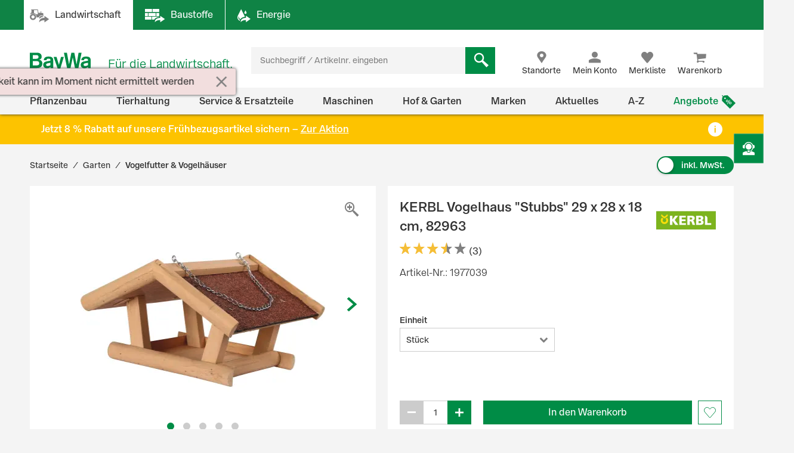

--- FILE ---
content_type: image/svg+xml;charset=UTF-8
request_url: https://www.baywa.de/_ui/shared/images/icon-invoice.svg
body_size: 1757
content:
<svg xmlns="http://www.w3.org/2000/svg" width="70" height="45" fill="none"><path fill="#fff" stroke="#CCC" d="M.5.5h69v44H.5z"/><g clip-path="url(#a)"><path fill="#008C46" d="M28 9v17h13V9H28Zm12.188 16.15H28.812V9.85h11.375v15.3Zm-3.25-5.1h-6.5v-.85h6.5v.85Zm0 3.4h-6.5v-.85h6.5v.85Zm0-1.7h-6.5v-.85h6.5v.85Zm1.624-1.7h-.812v-.85h.813v.85Zm0 3.4h-.812v-.85h.813v.85Zm0-1.7h-.812v-.85h.813v.85Zm-4.882-6.8h-3.242v-.85h3.242v.85Zm0-1.7h-3.242v-.85h3.242v.85Zm3.258 5.1h-6.5v-.85h6.5v.85Zm1.624 0h-.812v-.85h.813v.85Zm-.523-3.613.476.51c-.262.342-.672.553-1.23.553-.904 0-1.563-.553-1.765-1.56h-.41v-.442h.356c-.006-.075-.006-.15-.006-.23 0-.074 0-.149.006-.224h-.357v-.442h.41c.196-1.019.862-1.578 1.765-1.578.577 0 1.005.223 1.279.615l-.565.473c-.167-.3-.398-.435-.714-.435-.451 0-.76.28-.873.926h1.354l-.19.441h-1.212c-.006.075-.006.143-.006.224 0 .08 0 .155.006.23h1.034l-.178.441h-.808c.119.64.427.908.891.908.321 0 .528-.13.737-.41Z"/></g><path fill="#333" d="M18.958 32.712 20.438 35H19.27l-1.152-2.184h-1.384V35h-1v-5.6h2.456c1.312 0 2.032.648 2.032 1.72 0 .824-.496 1.376-1.264 1.592Zm-.96-2.52h-1.264v1.864h1.264c.784 0 1.224-.312 1.224-.936 0-.616-.432-.928-1.224-.928Zm5.113.432c1.184 0 1.96.768 1.88 2.424h-2.992c.064.888.496 1.304 1.144 1.304.4 0 .864-.168 1.024-.808l.824.208c-.288.984-1 1.328-1.88 1.328-1.336 0-2.056-.904-2.056-2.24 0-1.4.84-2.216 2.056-2.216Zm-.032.704c-.584 0-.976.352-1.064 1.112h2.016c-.016-.736-.36-1.112-.952-1.112Zm4.657 2.96c.528 0 .872-.304.992-.888l.92.208c-.192.856-.856 1.472-1.912 1.472-1.264 0-2.064-.896-2.064-2.24 0-1.32.8-2.216 2.064-2.216 1.056 0 1.72.616 1.912 1.472l-.92.208c-.12-.584-.464-.888-.992-.888-.696 0-1.112.52-1.112 1.424 0 .92.416 1.448 1.112 1.448Zm5.003-3.664c.864 0 1.416.584 1.416 1.592V35h-.96v-2.728c0-.568-.32-.856-.792-.856-.408 0-.8.24-1.008.664V35h-.968v-5.6h.968v1.968c.304-.504.792-.744 1.344-.744Zm4.797 0c.864 0 1.416.584 1.416 1.592V35h-.96v-2.728c0-.568-.32-.856-.792-.856-.408 0-.8.24-1.008.664V35h-.968v-4.296h.936v.712c.304-.536.8-.792 1.376-.792Zm5.197 3v-2.92h.968V35h-.936v-.712c-.304.536-.8.792-1.376.792-.864 0-1.416-.584-1.416-1.592v-2.784h.96v2.728c0 .568.32.856.792.856.408 0 .8-.24 1.008-.664Zm4.397-3c.864 0 1.416.584 1.416 1.592V35h-.96v-2.728c0-.568-.32-.856-.792-.856-.408 0-.8.24-1.008.664V35h-.968v-4.296h.936v.712c.304-.536.8-.792 1.376-.792Zm5.253.696v-.616h.96v3.952c0 1-.744 1.704-2.008 1.704-1.032 0-1.68-.408-1.912-1.176l.792-.264c.128.56.592.784 1.128.784.688 0 1.04-.376 1.04-1.032V34c-.32.44-.776.688-1.32.688-1 0-1.664-.808-1.664-2.024 0-1.224.672-2.04 1.672-2.04.544 0 1 .264 1.312.696Zm-1.04 2.584c.408 0 .8-.208 1.04-.632v-1.224c-.248-.424-.648-.632-1.04-.632-.624 0-.984.488-.984 1.256 0 .784.376 1.232.984 1.232ZM57.674 29.784l.192.744-.992.096.76.768-.616.44-.52-1.016-.504 1.016-.632-.44.776-.768-1-.096.184-.744.968.464-.16-1.064h.752l-.168 1.056.96-.456Z"/><defs><clipPath id="a"><path fill="#fff" d="M28 9h13v17H28z"/></clipPath></defs></svg>